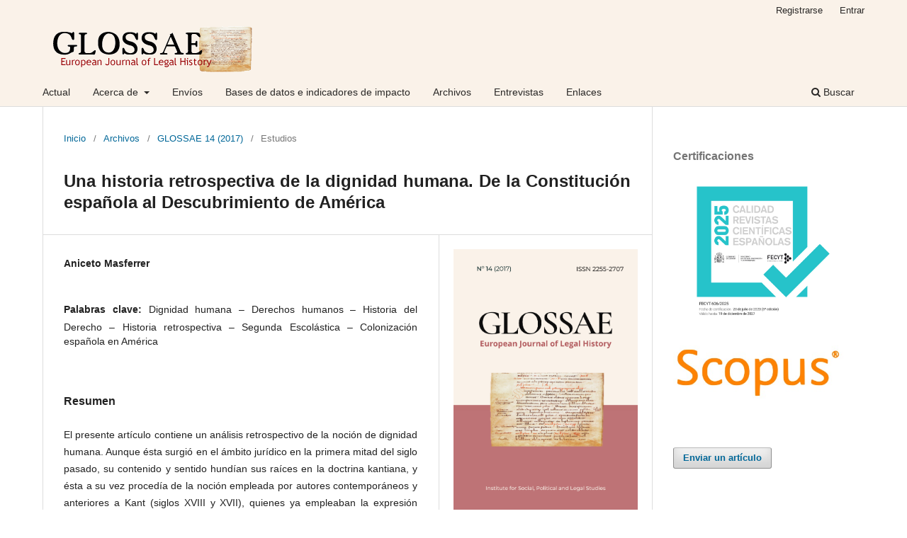

--- FILE ---
content_type: text/html; charset=utf-8
request_url: http://glossae.eu/glossaeojs/article/view/283
body_size: 7564
content:
<!DOCTYPE html>
<html lang="es-ES" xml:lang="es-ES">
<head>
	<meta charset="utf-8">
	<meta name="viewport" content="width=device-width, initial-scale=1.0">
	<title>
		Una historia retrospectiva de la dignidad humana. De la Constitución española al Descubrimiento de América
							| GLOSSAE. European Journal of Legal History
			</title>

	
<meta name="generator" content="Open Journal Systems 3.3.0.7">
<meta name="gs_meta_revision" content="1.1"/>
<meta name="citation_journal_title" content="GLOSSAE. European Journal of Legal History"/>
<meta name="citation_journal_abbrev" content="Glossae"/>
<meta name="citation_issn" content="2255-2707"/> 
<meta name="citation_author" content="Aniceto Masferrer"/>
<meta name="citation_title" content="Una historia retrospectiva de la dignidad humana. De la Constitución española al Descubrimiento de América"/>
<meta name="citation_language" content="es"/>
<meta name="citation_date" content="2017/11/01"/>
<meta name="citation_firstpage" content="493"/>
<meta name="citation_lastpage" content="545"/>
<meta name="citation_abstract_html_url" content="http://glossae.eu/glossaeojs/article/view/283"/>
<meta name="citation_keywords" xml:lang="es" content="Dignidad humana – Derechos humanos – Historia del Derecho – Historia retrospectiva – Segunda Escolástica – Colonización española en América"/>
<meta name="citation_pdf_url" content="http://glossae.eu/glossaeojs/article/download/283/262"/>
<link rel="schema.DC" href="http://purl.org/dc/elements/1.1/" />
<meta name="DC.Creator.PersonalName" content="Aniceto Masferrer"/>
<meta name="DC.Date.created" scheme="ISO8601" content="2017-11-01"/>
<meta name="DC.Date.dateSubmitted" scheme="ISO8601" content="2022-11-12"/>
<meta name="DC.Date.issued" scheme="ISO8601" content="2017-11-01"/>
<meta name="DC.Date.modified" scheme="ISO8601" content="2022-11-12"/>
<meta name="DC.Description" xml:lang="en" content="The present article contains a retrospective analysis of the notion of human dignity. Although it emerged in the legal sphere in the first half of the last century, its content and meaning were rooted in the Kantian doctrine, and this in turn came from the notion employed by contemporary authors and even before Kant (eighteenth and seventeenth centuries), who already used the expression 'dignity of human nature'. This notion can also be seen in some authors of the Second Scholasticism such as Francisco de Vitoria, who developed this notion in the context of Spanish colonization in America."/>
<meta name="DC.Description" xml:lang="es" content="El presente artículo contiene un análisis retrospectivo de la noción de dignidad humana. Aunque ésta surgió en el ámbito jurídico en la primera mitad del siglo pasado, su contenido y sentido hundían sus raíces en la doctrina kantiana, y ésta a su vez procedía de la noción empleada por autores contemporáneos y anteriores a Kant (siglos XVIII y XVII), quienes ya empleaban la expresión ‘dignidad de la naturaleza humana’. Esta noción también puede apreciarse en algunos autores de la Segunda Escolástica como Francisco de Vitoria, quien desarrolló esa noción en el contexto de la colonización española en América."/>
<meta name="DC.Format" scheme="IMT" content="application/pdf"/>
<meta name="DC.Identifier" content="283"/>
<meta name="DC.Identifier.pageNumber" content="pp. 493-545"/>
<meta name="DC.Identifier.URI" content="http://glossae.eu/glossaeojs/article/view/283"/>
<meta name="DC.Language" scheme="ISO639-1" content="es"/>
<meta name="DC.Rights" content="Derechos de autor 2022 "/>
<meta name="DC.Rights" content=""/>
<meta name="DC.Source" content="GLOSSAE. European Journal of Legal History"/>
<meta name="DC.Source.ISSN" content="2255-2707"/>
<meta name="DC.Source.URI" content="http://glossae.eu/glossaeojs"/>
<meta name="DC.Subject" xml:lang="es" content="Dignidad humana – Derechos humanos – Historia del Derecho – Historia retrospectiva – Segunda Escolástica – Colonización española en América"/>
<meta name="DC.Title" content="Una historia retrospectiva de la dignidad humana. De la Constitución española al Descubrimiento de América"/>
<meta name="DC.Title.Alternative" xml:lang="en" content="A Historical Retrospective of Human Dignity. From the Spanish Constitution to the Discovery of America"/>
<meta name="DC.Type" content="Text.Serial.Journal"/>
<meta name="DC.Type.articleType" content="Estudios"/>

	<link rel="stylesheet" href="http://glossae.eu/glossaeojs/$$$call$$$/page/page/css?name=stylesheet" type="text/css" /><link rel="stylesheet" href="http://glossae.eu/glossaeojs/$$$call$$$/page/page/css?name=font" type="text/css" /><link rel="stylesheet" href="http://glossae.eu/lib/pkp/styles/fontawesome/fontawesome.css?v=3.3.0.7" type="text/css" /><link rel="stylesheet" href="http://glossae.eu/public/journals/3/styleSheet.css?d=2023-03-22+23%3A46%3A41" type="text/css" />
</head>
<body class="pkp_page_article pkp_op_view has_site_logo" dir="ltr">

	<div class="pkp_structure_page">

				<header class="pkp_structure_head" id="headerNavigationContainer" role="banner">
						 <nav class="cmp_skip_to_content" aria-label="Salta a los enlaces de contenido">
	<a href="#pkp_content_main">Ir al contenido principal</a>
	<a href="#siteNav">Ir al menú de navegación principal</a>
		<a href="#pkp_content_footer">Ir al pie de página del sitio</a>
</nav>

			<div class="pkp_head_wrapper">

				<div class="pkp_site_name_wrapper">
					<button class="pkp_site_nav_toggle">
						<span>Open Menu</span>
					</button>
										<div class="pkp_site_name">
																<a href="						http://glossae.eu/glossaeojs/index
					" class="is_img">
							<img src="http://glossae.eu/public/journals/3/pageHeaderLogoImage_es_ES.png" width="299" height="69" alt="GLOSSAE" />
						</a>
										</div>
				</div>

				
				<nav class="pkp_site_nav_menu" aria-label="Navegación del sitio">
					<a id="siteNav"></a>
					<div class="pkp_navigation_primary_row">
						<div class="pkp_navigation_primary_wrapper">
																				<ul id="navigationPrimary" class="pkp_navigation_primary pkp_nav_list">
								<li class="">
				<a href="http://glossae.eu/glossaeojs/issue/current">
					Actual
				</a>
							</li>
								<li class="">
				<a href="http://glossae.eu/glossaeojs/about">
					Acerca de
				</a>
									<ul>
																					<li class="">
									<a href="http://glossae.eu/glossaeojs/about">
										Sobre la revista
									</a>
								</li>
																												<li class="">
									<a href="http://glossae.eu/glossaeojs/about/editorialTeam">
										Equipo editorial
									</a>
								</li>
																																									<li class="">
									<a href="http://glossae.eu/glossaeojs/about/contact">
										Contacto
									</a>
								</li>
																		</ul>
							</li>
								<li class="">
				<a href="http://glossae.eu/glossaeojs/about/submissions">
					Envíos
				</a>
							</li>
								<li class="">
				<a href="http://glossae.eu/glossaeojs/data-bases">
					Bases de datos e indicadores de impacto
				</a>
							</li>
								<li class="">
				<a href="http://glossae.eu/glossaeojs/issue/archive">
					Archivos
				</a>
							</li>
								<li class="">
				<a href="http://glossae.eu/glossaeojs/entrevistas">
					Entrevistas
				</a>
							</li>
								<li class="">
				<a href="http://glossae.eu/glossaeojs/enlaces">
					Enlaces
				</a>
							</li>
																	</ul>

				

																						<div class="pkp_navigation_search_wrapper">
									<a href="http://glossae.eu/glossaeojs/search" class="pkp_search pkp_search_desktop">
										<span class="fa fa-search" aria-hidden="true"></span>
										Buscar
									</a>
								</div>
													</div>
					</div>
					<div class="pkp_navigation_user_wrapper" id="navigationUserWrapper">
							<ul id="navigationUser" class="pkp_navigation_user pkp_nav_list">
								<li class="profile">
				<a href="http://glossae.eu/glossaeojs/user/register">
					Registrarse
				</a>
							</li>
								<li class="profile">
				<a href="http://glossae.eu/glossaeojs/login">
					Entrar
				</a>
							</li>
										</ul>

					</div>
				</nav>
			</div><!-- .pkp_head_wrapper -->
		</header><!-- .pkp_structure_head -->

						<div class="pkp_structure_content has_sidebar">
			<div class="pkp_structure_main" role="main">
				<a id="pkp_content_main"></a>

<div class="page page_article">
			<nav class="cmp_breadcrumbs" role="navigation" aria-label="Usted está aquí:">
	<ol>
		<li>
			<a href="http://glossae.eu/glossaeojs/index">
				Inicio
			</a>
			<span class="separator">/</span>
		</li>
		<li>
			<a href="http://glossae.eu/glossaeojs/issue/archive">
				Archivos
			</a>
			<span class="separator">/</span>
		</li>
					<li>
				<a href="http://glossae.eu/glossaeojs/issue/view/15">
					GLOSSAE 14 (2017)
				</a>
				<span class="separator">/</span>
			</li>
				<li class="current" aria-current="page">
			<span aria-current="page">
									Estudios
							</span>
		</li>
	</ol>
</nav>
	
		  	 <article class="obj_article_details">

		
	<h1 class="page_title">
		Una historia retrospectiva de la dignidad humana. De la Constitución española al Descubrimiento de América
	</h1>

	
	<div class="row">
		<div class="main_entry">

							<section class="item authors">
					<h2 class="pkp_screen_reader">Autores/as</h2>
					<ul class="authors">
											<li>
							<span class="name">
								Aniceto Masferrer
							</span>
																				</li>
										</ul>
				</section>
			
																					
									<section class="item keywords">
				<h2 class="label">
										Palabras clave:
				</h2>
				<span class="value">
											Dignidad humana – Derechos humanos – Historia del Derecho – Historia retrospectiva – Segunda Escolástica – Colonización española en América									</span>
			</section>
			
										<section class="item abstract">
					<h2 class="label">Resumen</h2>
					<p>El presente artículo contiene un análisis retrospectivo de la noción de dignidad humana. Aunque ésta surgió en el ámbito jurídico en la primera mitad del siglo pasado, su contenido y sentido hundían sus raíces en la doctrina kantiana, y ésta a su vez procedía de la noción empleada por autores contemporáneos y anteriores a Kant (siglos XVIII y XVII), quienes ya empleaban la expresión ‘dignidad de la naturaleza humana’. Esta noción también puede apreciarse en algunos autores de la Segunda Escolástica como Francisco de Vitoria, quien desarrolló esa noción en el contexto de la colonización española en América.</p>
				</section>
			
			<div class="item downloads_chart">
	<h3 class="label">
		Descargas
	</h3>
	<div class="value">
		<canvas class="usageStatsGraph" data-object-type="Submission" data-object-id="283"></canvas>
		<div class="usageStatsUnavailable" data-object-type="Submission" data-object-id="283">
			Los datos de descargas todavía no están disponibles.
		</div>
	</div>
</div>


																			
						
		</div><!-- .main_entry -->

		<div class="entry_details">

										<div class="item cover_image">
					<div class="sub_item">
													<a href="http://glossae.eu/glossaeojs/issue/view/15">
								<img src="http://glossae.eu/public/journals/3/cover_issue_15_es_ES.png" alt="">
							</a>
											</div>
				</div>
			
										<div class="item galleys">
					<h2 class="pkp_screen_reader">
						Descargas
					</h2>
					<ul class="value galleys_links">
													<li>
								
	
							

<a class="obj_galley_link pdf" href="http://glossae.eu/glossaeojs/article/view/283/262">

		
	PDF

	</a>
							</li>
											</ul>
				</div>
						
						<div class="item published">
				<section class="sub_item">
					<h2 class="label">
						Publicado
					</h2>
					<div class="value">
																			<span>2017-11-01</span>
																	</div>
				</section>
							</div>
			
										<div class="item citation">
					<section class="sub_item citation_display">
						<h2 class="label">
							Cómo citar
						</h2>
						<div class="value">
							<div id="citationOutput" role="region" aria-live="polite">
								<div class="csl-bib-body">
  <div class="csl-entry">Aniceto Masferrer. (2017). Una historia retrospectiva de la dignidad humana. De la Constitución española al Descubrimiento de América. <i>GLOSSAE. European Journal of Legal History</i>, (14), pp. 493–545. Recuperado a partir de http://glossae.eu/glossaeojs/article/view/283</div>
</div>
							</div>
							<div class="citation_formats">
								<button class="cmp_button citation_formats_button" aria-controls="cslCitationFormats" aria-expanded="false" data-csl-dropdown="true">
									Más formatos de cita
								</button>
								<div id="cslCitationFormats" class="citation_formats_list" aria-hidden="true">
									<ul class="citation_formats_styles">
																					<li>
												<a
													aria-controls="citationOutput"
													href="http://glossae.eu/glossaeojs/citationstylelanguage/get/acm-sig-proceedings?submissionId=283&amp;publicationId=285"
													data-load-citation
													data-json-href="http://glossae.eu/glossaeojs/citationstylelanguage/get/acm-sig-proceedings?submissionId=283&amp;publicationId=285&amp;return=json"
												>
													ACM
												</a>
											</li>
																					<li>
												<a
													aria-controls="citationOutput"
													href="http://glossae.eu/glossaeojs/citationstylelanguage/get/acs-nano?submissionId=283&amp;publicationId=285"
													data-load-citation
													data-json-href="http://glossae.eu/glossaeojs/citationstylelanguage/get/acs-nano?submissionId=283&amp;publicationId=285&amp;return=json"
												>
													ACS
												</a>
											</li>
																					<li>
												<a
													aria-controls="citationOutput"
													href="http://glossae.eu/glossaeojs/citationstylelanguage/get/apa?submissionId=283&amp;publicationId=285"
													data-load-citation
													data-json-href="http://glossae.eu/glossaeojs/citationstylelanguage/get/apa?submissionId=283&amp;publicationId=285&amp;return=json"
												>
													APA
												</a>
											</li>
																					<li>
												<a
													aria-controls="citationOutput"
													href="http://glossae.eu/glossaeojs/citationstylelanguage/get/associacao-brasileira-de-normas-tecnicas?submissionId=283&amp;publicationId=285"
													data-load-citation
													data-json-href="http://glossae.eu/glossaeojs/citationstylelanguage/get/associacao-brasileira-de-normas-tecnicas?submissionId=283&amp;publicationId=285&amp;return=json"
												>
													ABNT
												</a>
											</li>
																					<li>
												<a
													aria-controls="citationOutput"
													href="http://glossae.eu/glossaeojs/citationstylelanguage/get/chicago-author-date?submissionId=283&amp;publicationId=285"
													data-load-citation
													data-json-href="http://glossae.eu/glossaeojs/citationstylelanguage/get/chicago-author-date?submissionId=283&amp;publicationId=285&amp;return=json"
												>
													Chicago
												</a>
											</li>
																					<li>
												<a
													aria-controls="citationOutput"
													href="http://glossae.eu/glossaeojs/citationstylelanguage/get/harvard-cite-them-right?submissionId=283&amp;publicationId=285"
													data-load-citation
													data-json-href="http://glossae.eu/glossaeojs/citationstylelanguage/get/harvard-cite-them-right?submissionId=283&amp;publicationId=285&amp;return=json"
												>
													Harvard
												</a>
											</li>
																					<li>
												<a
													aria-controls="citationOutput"
													href="http://glossae.eu/glossaeojs/citationstylelanguage/get/ieee?submissionId=283&amp;publicationId=285"
													data-load-citation
													data-json-href="http://glossae.eu/glossaeojs/citationstylelanguage/get/ieee?submissionId=283&amp;publicationId=285&amp;return=json"
												>
													IEEE
												</a>
											</li>
																					<li>
												<a
													aria-controls="citationOutput"
													href="http://glossae.eu/glossaeojs/citationstylelanguage/get/modern-language-association?submissionId=283&amp;publicationId=285"
													data-load-citation
													data-json-href="http://glossae.eu/glossaeojs/citationstylelanguage/get/modern-language-association?submissionId=283&amp;publicationId=285&amp;return=json"
												>
													MLA
												</a>
											</li>
																					<li>
												<a
													aria-controls="citationOutput"
													href="http://glossae.eu/glossaeojs/citationstylelanguage/get/turabian-fullnote-bibliography?submissionId=283&amp;publicationId=285"
													data-load-citation
													data-json-href="http://glossae.eu/glossaeojs/citationstylelanguage/get/turabian-fullnote-bibliography?submissionId=283&amp;publicationId=285&amp;return=json"
												>
													Turabian
												</a>
											</li>
																					<li>
												<a
													aria-controls="citationOutput"
													href="http://glossae.eu/glossaeojs/citationstylelanguage/get/vancouver?submissionId=283&amp;publicationId=285"
													data-load-citation
													data-json-href="http://glossae.eu/glossaeojs/citationstylelanguage/get/vancouver?submissionId=283&amp;publicationId=285&amp;return=json"
												>
													Vancouver
												</a>
											</li>
																			</ul>
																			<div class="label">
											Descargar cita
										</div>
										<ul class="citation_formats_styles">
																							<li>
													<a href="http://glossae.eu/glossaeojs/citationstylelanguage/download/ris?submissionId=283&amp;publicationId=285">
														<span class="fa fa-download"></span>
														Endnote/Zotero/Mendeley (RIS)
													</a>
												</li>
																							<li>
													<a href="http://glossae.eu/glossaeojs/citationstylelanguage/download/bibtex?submissionId=283&amp;publicationId=285">
														<span class="fa fa-download"></span>
														BibTeX
													</a>
												</li>
																					</ul>
																	</div>
							</div>
						</div>
					</section>
				</div>
			
										<div class="item issue">

											<section class="sub_item">
							<h2 class="label">
								Número
							</h2>
							<div class="value">
								<a class="title" href="http://glossae.eu/glossaeojs/issue/view/15">
									GLOSSAE 14 (2017)
								</a>
							</div>
						</section>
					
											<section class="sub_item">
							<h2 class="label">
								Sección
							</h2>
							<div class="value">
								Estudios
							</div>
						</section>
					
									</div>
			
															
										<div class="item copyright">
					<h2 class="label">
						Licencia
					</h2>
										<p>Creative Commons Reconocimiento-NoComercial-SinObraDerivada 4.0 España (CC BY-NC-ND 4.0 ES)</p>
				</div>
			
			

		</div><!-- .entry_details -->
	</div><!-- .row -->

</article>

	<div id="articlesBySimilarityList">
			<h3>Artículos similares</h3>

		<ul>
																							<li>
											Leandro Martínez Peñas,
										<a href="http://glossae.eu/glossaeojs/article/view/281">
						Aproximación a los elementos jurídico-institucionales en las relaciones internacionales de la Grecia Antigua
					</a>,
					<a href="http://glossae.eu/glossaeojs/issue/view/15">
						GLOSSAE. European Journal of Legal History: GLOSSAE 14 (2017)
					</a>
				</li>
					</ul>
		<p id="articlesBySimilarityPages">
			
		</p>
		<p id="articlesBySimilaritySearch">
						También puede {advancedSearchLink} para este artículo.
		</p>
	</div>
<div id="articlesBySameAuthorList">
						<h3>Artículos más leídos del mismo autor/a</h3>

			<ul>
																													<li>
													Wim Decock,
													Aniceto Masferrer,
													Juan Alfredo Obarrio,
												<a href="http://glossae.eu/glossaeojs/article/view/230">
							Ius Comune e Historia del Derecho
						</a>,
						<a href="http://glossae.eu/glossaeojs/issue/view/14">
							GLOSSAE. European Journal of Legal History: GLOSSAE 13 (2016)
						</a>
					</li>
																													<li>
													Yves Cartuyvels,
													Aniceto Masferrer,
												<a href="http://glossae.eu/glossaeojs/article/view/392">
							An introduction to the birth of criminal positivism in Europe and Latin America at the end of the 19th century: rise and resistance
						</a>,
						<a href="http://glossae.eu/glossaeojs/issue/view/18">
							GLOSSAE. European Journal of Legal History: GLOSSAE 17 (2020)
						</a>
					</li>
																													<li>
													Aniceto Masferrer,
												<a href="http://glossae.eu/glossaeojs/article/view/403">
							The reception of the positivist school in the Spanish criminal doctrine (1885-1899)
						</a>,
						<a href="http://glossae.eu/glossaeojs/issue/view/18">
							GLOSSAE. European Journal of Legal History: GLOSSAE 17 (2020)
						</a>
					</li>
																													<li>
													Aniceto Masferrer,
												<a href="http://glossae.eu/glossaeojs/article/view/388">
							How did the French Criminal Code influence the European and Latin-American Codification?
						</a>,
						<a href="http://glossae.eu/glossaeojs/issue/view/17">
							GLOSSAE. European Journal of Legal History: GLOSSAE 16 (2019)
						</a>
					</li>
																													<li>
													Aniceto Masferrer,
												<a href="http://glossae.eu/glossaeojs/article/view/336">
							Juan Alfredo Obarrio Moreno, Iura et humanitas. Diálogos entre el Derecho y la Literatura, Madrid: Dykinson, 2017
						</a>,
						<a href="http://glossae.eu/glossaeojs/issue/view/16">
							GLOSSAE. European Journal of Legal History: GLOSSAE 15 (2018)
						</a>
					</li>
																													<li>
													Aniceto Masferrer,
												<a href="http://glossae.eu/glossaeojs/article/view/432">
							Dolores Guillot Aliaga (1960-2019): Requiescat in pace
						</a>,
						<a href="http://glossae.eu/glossaeojs/issue/view/18">
							GLOSSAE. European Journal of Legal History: GLOSSAE 17 (2020)
						</a>
					</li>
																													<li>
													Luisa Brunori,
													Aniceto Masferrer,
													Alain Wijffels,
												<a href="http://glossae.eu/glossaeojs/article/view/316">
							Au-delà des particularismes: l’histoire comparative du droit 
						</a>,
						<a href="http://glossae.eu/glossaeojs/issue/view/16">
							GLOSSAE. European Journal of Legal History: GLOSSAE 15 (2018)
						</a>
					</li>
							</ul>
			<div id="articlesBySameAuthorPages">
				
			</div>
			</div>


</div><!-- .page -->

	</div><!-- pkp_structure_main -->

									<div class="pkp_structure_sidebar left" role="complementary" aria-label="Barra lateral">
				<div class="pkp_block block_custom" id="customblock-certificaciones">
	<h2 class="title">Certificaciones</h2>
	<div class="content">
		<p><img src="https://www.glossae.eu/public/site/images/glossaeojs/logo-fecyt-2025.jpg" alt="" width="577" height="577"><img src="https://www.glossae.eu/public/site/images/glossaeojs/scopus-logo.jpg" alt="" width="412" height="132"></p>
	</div>
</div>
<div class="pkp_block block_make_submission">
	<h2 class="pkp_screen_reader">
		Enviar un artículo
	</h2>

	<div class="content">
		<a class="block_make_submission_link" href="http://glossae.eu/glossaeojs/about/submissions">
			Enviar un artículo
		</a>
	</div>
</div>
<div class="pkp_block block_language">
	<h2 class="title">
		Idioma
	</h2>

	<div class="content">
		<ul>
							<li class="locale_es_ES current" lang="es-ES">
					<a href="http://glossae.eu/glossaeojs/user/setLocale/es_ES?source=%2Fglossaeojs%2Farticle%2Fview%2F283">
						Español (España)
					</a>
				</li>
							<li class="locale_en_US" lang="en-US">
					<a href="http://glossae.eu/glossaeojs/user/setLocale/en_US?source=%2Fglossaeojs%2Farticle%2Fview%2F283">
						English
					</a>
				</li>
					</ul>
	</div>
</div><!-- .block_language -->
<div class="pkp_block block_information">
	<h2 class="title">Información</h2>
	<div class="content">
		<ul>
							<li>
					<a href="http://glossae.eu/glossaeojs/information/readers">
						Para lectores/as
					</a>
				</li>
										<li>
					<a href="http://glossae.eu/glossaeojs/information/authors">
						Para autores/as
					</a>
				</li>
										<li>
					<a href="http://glossae.eu/glossaeojs/information/librarians">
						Para bibliotecarios/as
					</a>
				</li>
					</ul>
	</div>
</div>
<div class="pkp_block block_developed_by">
	<div class="content">
		<span class="title">Más visitados (60 días)</span>
			<ul class="most_read">
							<li class="most_read_article">
					<div class="most_read_article_title"><a href="http://glossae.eu/glossaeojs/article/view/740">Los jueces de apelaciones de Canarias en el Antiguo Régimen</a></div>
					<div class="most_read_article_journal"><span class="fa fa-eye"></span> 141</div>
				</li>
							<li class="most_read_article">
					<div class="most_read_article_title"><a href="http://glossae.eu/glossaeojs/article/view/395">Argentina’s Participation in the International Penal and Penitentiary Congress (1872-1950)</a></div>
					<div class="most_read_article_journal"><span class="fa fa-eye"></span> 136</div>
				</li>
							<li class="most_read_article">
					<div class="most_read_article_title"><a href="http://glossae.eu/glossaeojs/article/view/749">La institución procesal de la res iudicata en el tiempo: Una retrospección histórico-normativa a su origen, evolución y consolidación en el ordenamiento español </a></div>
					<div class="most_read_article_journal"><span class="fa fa-eye"></span> 130</div>
				</li>
							<li class="most_read_article">
					<div class="most_read_article_title"><a href="http://glossae.eu/glossaeojs/article/view/494"> Borges frente al nacionalsocialismo</a></div>
					<div class="most_read_article_journal"><span class="fa fa-eye"></span> 129</div>
				</li>
							<li class="most_read_article">
					<div class="most_read_article_title"><a href="http://glossae.eu/glossaeojs/article/view/756">Dirk Heirbaut, Redefining Codification. A Comparative History of Civil, Commercial,  and Procedural Codes, Oxford University Press, Oxford, 2025, 462 pp. [ISBN:  9780198947370.001.0001]</a></div>
					<div class="most_read_article_journal"><span class="fa fa-eye"></span> 126</div>
				</li>
						</ul>
	</div>
</div>

			</div><!-- pkp_sidebar.left -->
			</div><!-- pkp_structure_content -->

<div class="pkp_structure_footer_wrapper" role="contentinfo">
	<a id="pkp_content_footer"></a>

	<div class="pkp_structure_footer">

					<div class="pkp_footer_content">
				<p>© 2025 Instituto de Estudios Sociales, Políticos y Jurídicos, Fundación Universitas – GLOSSAE. European Journal of Legal History</p>
			</div>
		
		<div class="pkp_brand_footer" role="complementary">
			<a href="http://glossae.eu/glossaeojs/about/aboutThisPublishingSystem">
				<img alt="Más información acerca del sistema de publicación, de la plataforma y del flujo de trabajo de OJS/PKP." src="http://glossae.eu/templates/images/ojs_brand.png">
			</a>
		</div>
	</div>
</div><!-- pkp_structure_footer_wrapper -->

</div><!-- pkp_structure_page -->

<script src="http://glossae.eu/lib/pkp/lib/vendor/components/jquery/jquery.min.js?v=3.3.0.7" type="text/javascript"></script><script src="http://glossae.eu/lib/pkp/lib/vendor/components/jqueryui/jquery-ui.min.js?v=3.3.0.7" type="text/javascript"></script><script src="http://glossae.eu/plugins/themes/default/js/lib/popper/popper.js?v=3.3.0.7" type="text/javascript"></script><script src="http://glossae.eu/plugins/themes/default/js/lib/bootstrap/util.js?v=3.3.0.7" type="text/javascript"></script><script src="http://glossae.eu/plugins/themes/default/js/lib/bootstrap/dropdown.js?v=3.3.0.7" type="text/javascript"></script><script src="http://glossae.eu/plugins/themes/default/js/main.js?v=3.3.0.7" type="text/javascript"></script><script src="http://glossae.eu/plugins/generic/citationStyleLanguage/js/articleCitation.js?v=3.3.0.7" type="text/javascript"></script><script type="text/javascript">var pkpUsageStats = pkpUsageStats || {};pkpUsageStats.data = pkpUsageStats.data || {};pkpUsageStats.data.Submission = pkpUsageStats.data.Submission || {};pkpUsageStats.data.Submission[283] = {"data":{"2022":{"1":0,"2":0,"3":0,"4":0,"5":0,"6":0,"7":0,"8":0,"9":0,"10":0,"11":1,"12":2},"2023":{"1":1,"2":3,"3":1,"4":2,"5":2,"6":6,"7":3,"8":3,"9":4,"10":1,"11":2,"12":0},"2024":{"1":1,"2":0,"3":1,"4":1,"5":0,"6":12,"7":0,"8":0,"9":0,"10":0,"11":0,"12":0},"2025":{"1":0,"2":0,"3":0,"4":12,"5":5,"6":2,"7":5,"8":13,"9":6,"10":10,"11":7,"12":5},"2026":{"1":2,"2":0,"3":0,"4":0,"5":0,"6":0,"7":0,"8":0,"9":0,"10":0,"11":0,"12":0}},"label":"Todas las descargas","color":"79,181,217","total":113};</script><script src="https://cdnjs.cloudflare.com/ajax/libs/Chart.js/2.0.1/Chart.js?v=3.3.0.7" type="text/javascript"></script><script type="text/javascript">var pkpUsageStats = pkpUsageStats || {};pkpUsageStats.locale = pkpUsageStats.locale || {};pkpUsageStats.locale.months = ["Ene","Feb","Mar","Abr","May","Jun","Jul","Ago","Sep","Oct","Nov","Dic"];pkpUsageStats.config = pkpUsageStats.config || {};pkpUsageStats.config.chartType = "bar";</script><script src="http://glossae.eu/plugins/generic/usageStats/js/UsageStatsFrontendHandler.js?v=3.3.0.7" type="text/javascript"></script>


</body>
</html>
